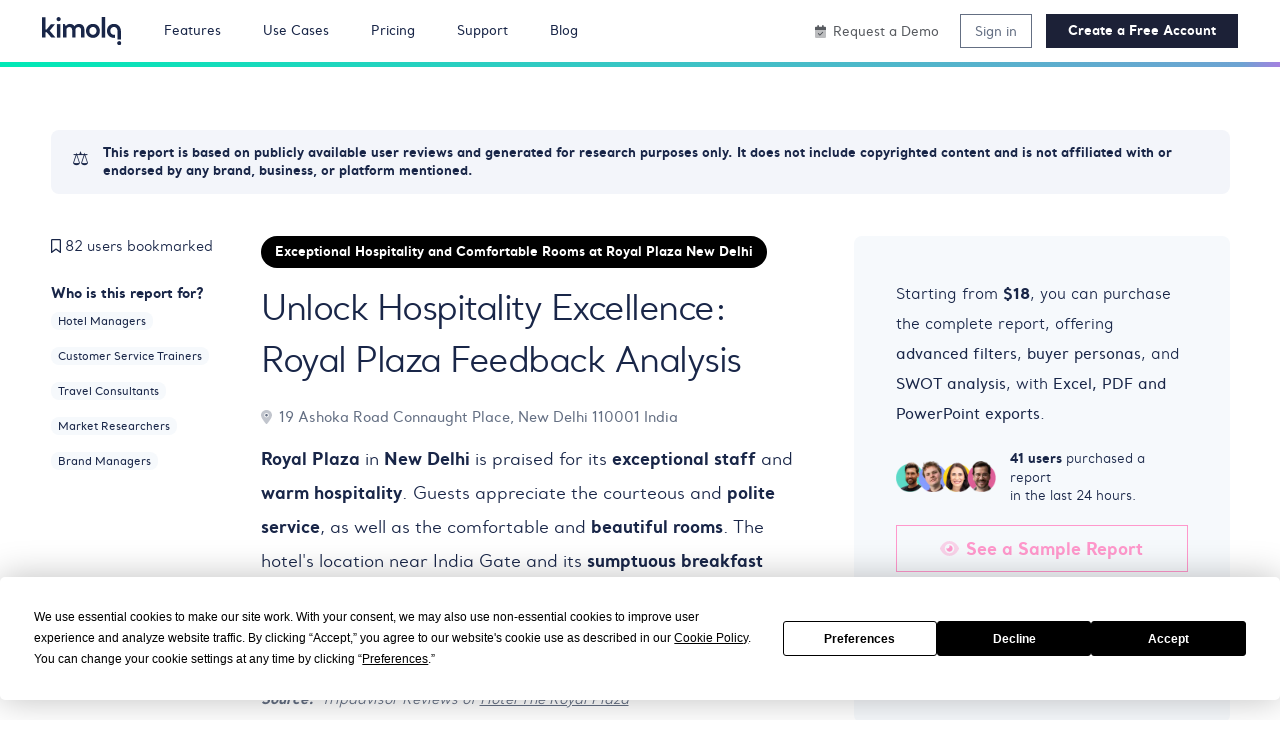

--- FILE ---
content_type: text/javascript
request_url: https://kimola.com/libraries/show-more/show-more.js
body_size: 1686
content:
var ShowMore = function () { "use strict"; const t = (t, e) => { let { rows: s, children: n } = t; const i = "table" === e ? s : n, r = [].slice.call(i).filter(t => t.classList.contains("hidden")).length; return 0 !== r ? " " + r : "" }, e = function (t, e) { return void 0 === e && (e = !1), t.classList[e ? "add" : "remove"]("hidden") }, s = (t, e) => { for (let s in e) t.setAttribute(s, e[s]) }, n = t => document.createElement(t), i = { newLine: { match: /(\r\n|\n|\r)/gm, replace: "" }, space: { match: /\s\s+/gm, replace: " " }, br: { match: /<br\s*\/?>/gim, replace: "" }, html: { match: /(<((?!b|\/b|!strong|\/strong)[^>]+)>)/gi, replace: "" } }, r = { typeElement: "span", more: !1, less: !1, number: !1, nobutton: !1, after: 0, btnClass: "show-more-btn", btnClassAppend: null }; return class { constructor(l, a) { let { onMoreLess: o = (() => { }), regex: h = {}, config: c } = void 0 === a ? {} : a; this.t = () => { const { element: t, after: i, ellipsis: r, nobutton: l, limit: a, type: o } = this.s; s(t, { "aria-expanded": "false" }); const h = a + i, c = !1 === r ? "" : "..."; if ("text" === o) { const e = t.innerHTML.trim(); if (t.textContent.trim().length > h) { let s = e; for (let t in this.i) { const { match: e, replace: n } = this.i[t]; t && e && (s = s.replace(e, n)) } const i = ((t, e) => { let s = n("div"); return s.insertAdjacentHTML("afterbegin", t), function t(e, s) { let n = e.firstChild; do { 3 === n.nodeType ? s(n) : 1 === n.nodeType && n.childNodes && n.childNodes[0] && t(n, s) } while (n = n.nextSibling) }(s, (function (t) { if (e > 0) { let s = t.data.length; (e -= s) <= 0 && (t.data = t.substringData(0, t.data.length + e)) } else t.data = "" })), s.innerHTML })(s, a - 1).concat(c); if (t.textContent = "", t.insertAdjacentHTML("beforeend", i), this.l(t, { ...this.s, originalText: e, truncatedText: i }), l) return; this.o(this.s) } } if ("list" === o || "table" === o) { const s = this.h(t, o); if (s.length > h) { for (let t = a; t < s.length; t++)e(s[t], !0); if (l || this.o(this.s), this.l("list" === o ? t : t.nextElementSibling, this.s), l) return } } }, this.l = (t, e) => t.addEventListener("click", this.p.bind(this, e)), this.m = e => { let { element: i, number: r, less: l, more: a, type: o, btnClass: h, btnClassAppend: c } = e; const d = this.u ? l || "" : a || "", p = this.u ? "collapse" : "expand", f = !!this.u, m = n("button"); return m.className = null == c ? h : h + " " + c, s(m, { "aria-expanded": f, "aria-label": p, tabindex: 0 }), m.insertAdjacentHTML("beforeend", r ? d + t(i, o) : d), m }, this.p = (t, s) => { let { target: i } = s; const { element: r, type: l, limit: a, less: o, typeElement: h, originalText: c, truncatedText: d, btnClass: p } = t, f = i.classList.contains(p); if (!f) return; const m = r.getAttribute("aria-expanded"); if (this.u = "false" === m, "text" === l && f && (r.textContent = "", r.insertAdjacentHTML("beforeend", this.u ? c : d), o)) { const e = n(h); e.classList.add("show-more-wrapper"), e.insertAdjacentElement("beforeend", this.m(t)), r.appendChild(e) } if ("list" === l || "table" === l) { const t = this.h(r, l); for (let s = 0; s < t.length; s++) { const n = "list" === l ? s >= a && s < t.length - 1 : s >= a; "false" === m ? e(t[s]) : n && e(t[s], !0) } } l && this.g({ ...t, target: i }) }, this.h = (t, e) => "list" === e ? [].slice.call(t.children) : t.rows, this.o = t => { const { type: e, element: s, more: i, typeElement: r } = t; if (i) if ("table" === e) s.insertAdjacentElement("afterend", this.m(t)); else { const e = n(r); e.classList.add("show-more-wrapper"), e.appendChild(this.m(t)), s.appendChild(e) } }, this.g = e => { const { element: n, type: i, less: r, more: l, number: a, target: o } = e, h = this.u ? r : l, c = this.u ? "expand" : "collapse", d = "table" === i ? i : "the " + i, p = n.lastElementChild; s(n, { "aria-expanded": this.u }), s(o, { "aria-expanded": this.u, "aria-label": c + " " + d }), this.C(c, e), h ? o.innerHTML = a ? h + t(n, i) : h : "table" === i ? o.parentNode.removeChild(o) : "list" === i && p.parentNode.removeChild(p) }; const d = [].slice.call(document.querySelectorAll(l)); this.C = o, this.i = { ...i, ...h }, d.map((t, e) => { const s = JSON.parse(t.getAttribute("data-config")), n = { ...c, ...s }; this.s = { index: e, classArray: t.classList, ...r, ...n, typeElement: n.element || "span", element: t }, this.t() }) } } }();

--- FILE ---
content_type: text/javascript
request_url: https://kimola.com/dist/2267.min.js
body_size: 12466
content:
/*! For license information please see 2267.min.js.LICENSE.txt */
"use strict";(self.webpackChunkwwwroot=self.webpackChunkwwwroot||[]).push([[2267],{2267:(e,t,n)=>{n.r(t),n(9586),n(7009);var a,o=n(6468),r=(n(7637),n(8676)),i=n(2077),s=n.n(i),c=n(5927),l=n.n(c),u=n(9755);function d(e){return d="function"==typeof Symbol&&"symbol"==typeof Symbol.iterator?function(e){return typeof e}:function(e){return e&&"function"==typeof Symbol&&e.constructor===Symbol&&e!==Symbol.prototype?"symbol":typeof e},d(e)}function m(){m=function(){return e};var e={},t=Object.prototype,n=t.hasOwnProperty,a="function"==typeof Symbol?Symbol:{},o=a.iterator||"@@iterator",r=a.asyncIterator||"@@asyncIterator",i=a.toStringTag||"@@toStringTag";function s(e,t,n){return Object.defineProperty(e,t,{value:n,enumerable:!0,configurable:!0,writable:!0}),e[t]}try{s({},"")}catch(e){s=function(e,t,n){return e[t]=n}}function c(e,t,n,a){var o=t&&t.prototype instanceof p?t:p,r=Object.create(o.prototype),i=new E(a||[]);return r._invoke=function(e,t,n){var a="suspendedStart";return function(o,r){if("executing"===a)throw new Error("Generator is already running");if("completed"===a){if("throw"===o)throw r;return{value:void 0,done:!0}}for(n.method=o,n.arg=r;;){var i=n.delegate;if(i){var s=k(i,n);if(s){if(s===u)continue;return s}}if("next"===n.method)n.sent=n._sent=n.arg;else if("throw"===n.method){if("suspendedStart"===a)throw a="completed",n.arg;n.dispatchException(n.arg)}else"return"===n.method&&n.abrupt("return",n.arg);a="executing";var c=l(e,t,n);if("normal"===c.type){if(a=n.done?"completed":"suspendedYield",c.arg===u)continue;return{value:c.arg,done:n.done}}"throw"===c.type&&(a="completed",n.method="throw",n.arg=c.arg)}}}(e,n,i),r}function l(e,t,n){try{return{type:"normal",arg:e.call(t,n)}}catch(e){return{type:"throw",arg:e}}}e.wrap=c;var u={};function p(){}function h(){}function f(){}var w={};s(w,o,(function(){return this}));var v=Object.getPrototypeOf,y=v&&v(v(F([])));y&&y!==t&&n.call(y,o)&&(w=y);var g=f.prototype=p.prototype=Object.create(w);function b(e){["next","throw","return"].forEach((function(t){s(e,t,(function(e){return this._invoke(t,e)}))}))}function x(e,t){function a(o,r,i,s){var c=l(e[o],e,r);if("throw"!==c.type){var u=c.arg,m=u.value;return m&&"object"==d(m)&&n.call(m,"__await")?t.resolve(m.__await).then((function(e){a("next",e,i,s)}),(function(e){a("throw",e,i,s)})):t.resolve(m).then((function(e){u.value=e,i(u)}),(function(e){return a("throw",e,i,s)}))}s(c.arg)}var o;this._invoke=function(e,n){function r(){return new t((function(t,o){a(e,n,t,o)}))}return o=o?o.then(r,r):r()}}function k(e,t){var n=e.iterator[t.method];if(void 0===n){if(t.delegate=null,"throw"===t.method){if(e.iterator.return&&(t.method="return",t.arg=void 0,k(e,t),"throw"===t.method))return u;t.method="throw",t.arg=new TypeError("The iterator does not provide a 'throw' method")}return u}var a=l(n,e.iterator,t.arg);if("throw"===a.type)return t.method="throw",t.arg=a.arg,t.delegate=null,u;var o=a.arg;return o?o.done?(t[e.resultName]=o.value,t.next=e.nextLoc,"return"!==t.method&&(t.method="next",t.arg=void 0),t.delegate=null,u):o:(t.method="throw",t.arg=new TypeError("iterator result is not an object"),t.delegate=null,u)}function S(e){var t={tryLoc:e[0]};1 in e&&(t.catchLoc=e[1]),2 in e&&(t.finallyLoc=e[2],t.afterLoc=e[3]),this.tryEntries.push(t)}function L(e){var t=e.completion||{};t.type="normal",delete t.arg,e.completion=t}function E(e){this.tryEntries=[{tryLoc:"root"}],e.forEach(S,this),this.reset(!0)}function F(e){if(e){var t=e[o];if(t)return t.call(e);if("function"==typeof e.next)return e;if(!isNaN(e.length)){var a=-1,r=function t(){for(;++a<e.length;)if(n.call(e,a))return t.value=e[a],t.done=!1,t;return t.value=void 0,t.done=!0,t};return r.next=r}}return{next:M}}function M(){return{value:void 0,done:!0}}return h.prototype=f,s(g,"constructor",f),s(f,"constructor",h),h.displayName=s(f,i,"GeneratorFunction"),e.isGeneratorFunction=function(e){var t="function"==typeof e&&e.constructor;return!!t&&(t===h||"GeneratorFunction"===(t.displayName||t.name))},e.mark=function(e){return Object.setPrototypeOf?Object.setPrototypeOf(e,f):(e.__proto__=f,s(e,i,"GeneratorFunction")),e.prototype=Object.create(g),e},e.awrap=function(e){return{__await:e}},b(x.prototype),s(x.prototype,r,(function(){return this})),e.AsyncIterator=x,e.async=function(t,n,a,o,r){void 0===r&&(r=Promise);var i=new x(c(t,n,a,o),r);return e.isGeneratorFunction(n)?i:i.next().then((function(e){return e.done?e.value:i.next()}))},b(g),s(g,i,"Generator"),s(g,o,(function(){return this})),s(g,"toString",(function(){return"[object Generator]"})),e.keys=function(e){var t=[];for(var n in e)t.push(n);return t.reverse(),function n(){for(;t.length;){var a=t.pop();if(a in e)return n.value=a,n.done=!1,n}return n.done=!0,n}},e.values=F,E.prototype={constructor:E,reset:function(e){if(this.prev=0,this.next=0,this.sent=this._sent=void 0,this.done=!1,this.delegate=null,this.method="next",this.arg=void 0,this.tryEntries.forEach(L),!e)for(var t in this)"t"===t.charAt(0)&&n.call(this,t)&&!isNaN(+t.slice(1))&&(this[t]=void 0)},stop:function(){this.done=!0;var e=this.tryEntries[0].completion;if("throw"===e.type)throw e.arg;return this.rval},dispatchException:function(e){if(this.done)throw e;var t=this;function a(n,a){return i.type="throw",i.arg=e,t.next=n,a&&(t.method="next",t.arg=void 0),!!a}for(var o=this.tryEntries.length-1;o>=0;--o){var r=this.tryEntries[o],i=r.completion;if("root"===r.tryLoc)return a("end");if(r.tryLoc<=this.prev){var s=n.call(r,"catchLoc"),c=n.call(r,"finallyLoc");if(s&&c){if(this.prev<r.catchLoc)return a(r.catchLoc,!0);if(this.prev<r.finallyLoc)return a(r.finallyLoc)}else if(s){if(this.prev<r.catchLoc)return a(r.catchLoc,!0)}else{if(!c)throw new Error("try statement without catch or finally");if(this.prev<r.finallyLoc)return a(r.finallyLoc)}}}},abrupt:function(e,t){for(var a=this.tryEntries.length-1;a>=0;--a){var o=this.tryEntries[a];if(o.tryLoc<=this.prev&&n.call(o,"finallyLoc")&&this.prev<o.finallyLoc){var r=o;break}}r&&("break"===e||"continue"===e)&&r.tryLoc<=t&&t<=r.finallyLoc&&(r=null);var i=r?r.completion:{};return i.type=e,i.arg=t,r?(this.method="next",this.next=r.finallyLoc,u):this.complete(i)},complete:function(e,t){if("throw"===e.type)throw e.arg;return"break"===e.type||"continue"===e.type?this.next=e.arg:"return"===e.type?(this.rval=this.arg=e.arg,this.method="return",this.next="end"):"normal"===e.type&&t&&(this.next=t),u},finish:function(e){for(var t=this.tryEntries.length-1;t>=0;--t){var n=this.tryEntries[t];if(n.finallyLoc===e)return this.complete(n.completion,n.afterLoc),L(n),u}},catch:function(e){for(var t=this.tryEntries.length-1;t>=0;--t){var n=this.tryEntries[t];if(n.tryLoc===e){var a=n.completion;if("throw"===a.type){var o=a.arg;L(n)}return o}}throw new Error("illegal catch attempt")},delegateYield:function(e,t,n){return this.delegate={iterator:F(e),resultName:t,nextLoc:n},"next"===this.method&&(this.arg=void 0),u}},e}function p(e,t,n,a,o,r,i){try{var s=e[r](i),c=s.value}catch(e){return void n(e)}s.done?t(c):Promise.resolve(c).then(a,o)}function h(e){return function(){var t=this,n=arguments;return new Promise((function(a,o){var r=e.apply(t,n);function i(e){p(r,a,o,i,s,"next",e)}function s(e){p(r,a,o,i,s,"throw",e)}i(void 0)}))}}var f=!1,w=!1,v=!1,y=!1;"true"===document.querySelector("#inp-campaign-is-free").value&&n.e(1137).then(n.bind(n,1137));var g=document.getElementById("modal-checkout"),b=document.getElementById("modal-samples"),x=document.getElementById("modal-campaign-free"),k=document.getElementById("modal-sign-up-for-scheme"),S=document.getElementById("modal-activation-for-scheme");u((function(){L(),A(),q(),C();var e=document.getElementById("inp-view").value;k?new o.u_(k,{keyboard:!1,backdrop:"static"}).show():S?new o.u_(S,{keyboard:!1,backdrop:"static"}).show():"checkout"===e&&g?new o.u_(g).show():"samples"===e&&b?new o.u_(b).show():"campaigns-free"===e&&x&&new o.u_(x).show(),document.querySelector("#inp-package-code").value,document.querySelector("#inp-merchandise-quantity").addEventListener("change",M),document.querySelector("#inp-merchandise-quantity").addEventListener("input",(function(e){return M})),window.onscroll=function(){L()},new ShowMore(".element",{config:{type:"text",more:"Show more",less:"Show less"}}),u("#form-search").submit((function(e){e.preventDefault(),new o.u_(document.getElementById("modal-free-report"))})),document.querySelector("#modal-free-report").addEventListener("show.bs.modal",(function(e){var t=e.relatedTarget.getAttribute("data-content-id");document.querySelector("#modal-free-report").querySelectorAll("[data-content-id]").forEach((function(e){var n=e.getAttribute("data-content-id")===t;e.style.display=n?"block":"none"}))})),document.querySelector("#modal-report-samples").addEventListener("show.bs.modal",(function(e){if(history.pushState){var t=new URL(window.location);t.searchParams.set("view","samples"),window.history.pushState(null,null,t)}})),document.querySelector("#modal-report-samples").addEventListener("hide.bs.modal",(function(e){if(history.pushState){var t=new URL(window.location);t.searchParams.delete("view"),window.history.pushState(null,null,t)}})),document.querySelector("#modal-checkout").addEventListener("show.bs.modal",(function(e){if(window.dataLayer=window.dataLayer||[],window.dataLayer.push({event:"report_checkout_initiated"}),w||F(),v||M(),history.pushState){var t=new URL(window.location);t.searchParams.set("view","checkout"),window.history.pushState(null,null,t)}})),document.querySelector("#modal-checkout").addEventListener("hide.bs.modal",(function(e){if(history.pushState){var t=new URL(window.location);t.searchParams.delete("view"),window.history.pushState(null,null,t)}})),x&&(x.addEventListener("show.bs.modal",(function(e){if(window.dataLayer=window.dataLayer||[],window.dataLayer.push({event:"report_checkout_initiated"}),T(),history.pushState){var t=new URL(window.location);t.searchParams.set("view","campaigns-free"),window.history.pushState(null,null,t)}})),x.addEventListener("shown.bs.modal",(function(e){document.getElementById("campaign-free-sign-up-first-name")&&document.getElementById("campaign-free-sign-up-first-name").focus()})),x.addEventListener("hide.bs.modal",(function(e){if(history.pushState){var t=new URL(window.location);t.searchParams.delete("view"),window.history.pushState(null,null,t)}})));for(var t=document.querySelectorAll("a.bookmark"),n=0;n<t.length;n++)t[n].addEventListener("click",(function(e){e.preventDefault();var t=e.currentTarget,n=t.getAttribute("data-mode"),a=t.getAttribute("data-code"),o=t.getAttribute("data-name"),r=parseInt(t.getAttribute("data-value"));if("add-bookmark"===o){var i=r+1;t.innerHTML="long"===n?'<i class="fas fa-bookmark me-1"></i>'.concat(s()(i).format("0,0")," user").concat(i>1?"s":""," bookmarked"):"".concat(s()(i).format("0,0"),'<i class="fas fa-bookmark ms-1"></i>'),t.setAttribute("data-name","remove-bookmark"),t.setAttribute("title","Remove Bookmark"),t.setAttribute("data-value",i),fetch("/services/schemes/"+a+"/bookmarks/members",{method:"POST"})}else{var c=r-1;t.innerHTML="long"===n?'<i class="far fa-bookmark me-1"></i>'.concat(s()(c).format("0,0")," user").concat(c>1?"s":""," bookmarked"):"".concat(c>0?s()(c).format("0,0"):"",'<i class="far fa-bookmark ms-1"></i>'),t.setAttribute("data-name","add-bookmark"),t.setAttribute("title","Add Bookmark"),t.setAttribute("data-value",c),fetch("/services/schemes/"+a+"/bookmarks/members",{method:"DELETE"})}}))}));var L=function(){var e=document.getElementById("chartArea");e&&!f&&window.scrollY+window.innerHeight>=e.offsetTop&&E(e)},E=function(e){var t,n=document.getElementById("inp-chart-all").getAttribute("data-value"),a=document.getElementById("inp-chart-positive").getAttribute("data-value"),o=document.getElementById("inp-chart-negative").getAttribute("data-value"),r=document.getElementById("inp-chart-date-list").getAttribute("data-value");t={chart:{height:250,width:"100%",type:"area",stacked:!1,toolbar:{show:!1,tools:{download:!1}}},dataLabels:{enabled:!1},colors:["#c86dd7","#5bd9c6","#e64758"],series:[{name:"All",data:JSON.parse(n)},{name:"Positive",data:JSON.parse(a)},{name:"Negative",data:JSON.parse(o)}],fill:{type:"gradient",gradient:{shadeIntensity:1,gradientToColors:["#ff98cc","#a580e0"],opacityFrom:.95,opacityTo:.8,stops:[0,85,100]}},stroke:{show:!1},xaxis:{type:"datetime",categories:JSON.parse(r),labels:{style:{fontSize:"12px",colors:"#889bbc"}}},yaxis:{labels:{style:{fontSize:"12px",colors:"#889bbc"}}},tooltip:{enabled:!0},grid:{show:!0,borderColor:"#f3f5fa",xaxis:{lines:{show:!1}},yaxis:{lines:{show:!0}},padding:{top:-20,bottom:10,right:10,left:10}}},new(l())(e,t).render(),f=!0},F=function(){var e,t;u(".owl-carousel").owlCarousel({loop:!1,nav:!0,dots:!0,responsive:{0:{items:1,nav:!1},768:{items:2},992:{items:2}}}),u("#ul-payment-methods li").bind("click",(function(e){var t=u(e.currentTarget).data("code"),n=new FormData;n.append("code",t),fetch("/services/purchases/payment-methods/default",{method:"POST",body:n}).then(r.w.request.handle).then((function(){u("#ul-payment-methods li > div").removeClass("border-pink").addClass("border-mid-gray"),u("#ul-payment-methods li > div > svg").css("color","#cdd1d9"),u(e.currentTarget).find("> div").removeClass("border-mid-gray").addClass("border-pink"),u(e.currentTarget).find("> div > svg").css("color","#c86dd7")}))}));var n=u("#anc-close-payment-form"),o=document.getElementById("div-checkout-payment-method");o.addEventListener("shown.bs.collapse",(function(e){inputSelectedCardCode.val(""),n.removeClass("d-none").addClass("d-inline-block")})),o.addEventListener("hidden.bs.collapse",(function(e){inputSelectedCardCode.val(inputAvailableCardCode.val()),n.removeClass("d-inline-block").addClass("d-none")}));var i=u("#div-checkout-account").find("form");g.addEventListener("shown.bs.modal",(function(n){var o=document.createElement("script");o.setAttribute("src","https://js.stripe.com/v3/"),o.addEventListener("load",(function(){a=Stripe("pk_live_51Jr0wfD0mhjOLDeOOt4CSsAZV7PGN5Cwo8V96B9ft0DRHmLHCjnK2he5TuTClbgXAdiZ3QB3or2di7oX1wRwkFVS009SZYvBnS"),e={mode:"setup",currency:"usd"},(t=a.elements(e)).create("payment").mount("#form-checkout-payment-method")})),document.querySelector("head").appendChild(o);var r=u(n.target).find('[name="first-name"]');r&&r.focus()})),u("#btn-purchase").unbind("click").bind("click",function(){var e=h(m().mark((function e(n){var s,c,l,d,p;return m().wrap((function(e){for(;;)switch(e.prev=e.next){case 0:if(n.preventDefault(),!(s=u(n.currentTarget)).isBusy()){e.next=4;break}return e.abrupt("return");case 4:if(s.setBusy(),c="pay",l="setup-and-pay",(d=y?c:o.classList.contains("collapse")?o.classList.contains("show")?l:c:l)!==l){e.next=16;break}return e.next=11,t.submit();case 11:if(!e.sent.error){e.next=16;break}return s.setAvailable(),e.abrupt("return");case 16:p=null,i&&(i.clearFormMessages(),p=new FormData(i[0])),fetch("/services/purchases/sign-up",{method:"POST",body:p}).then(r.w.request.handle).then((function(){i&&i.find("input").attr("disabled","disabled");var e=u("#inp-package-code"),n=u("#inp-merchandise-id"),o=u("#inp-merchandise-name"),f=u("#inp-merchandise-quantity"),w=u("#sel-language");(p=new FormData).append("intent",d),p.append("url",window.location.href),p.append("package-code",e.val()),p.append("merchandise-id",n.val()),p.append("merchandise-name",o.val()),p.append("merchandise-quantity",f.val()),p.append("language",w.val()),fetch("/services/purchases/checkout",{method:"POST",body:p}).then(r.w.request.handle).then(function(){var e=h(m().mark((function e(n){var o,r,i,s;return m().wrap((function(e){for(;;)switch(e.prev=e.next){case 0:if(o=n.secret,r="".concat(window.location.protocol,"//").concat(window.location.host,"/purchase/process?intent=").concat(d,"&secret=").concat(o),d!==l){e.next=11;break}return e.next=5,a.confirmSetup({elements:t,clientSecret:o,confirmParams:{return_url:r}});case 5:if(i=e.sent,!(s=i.error)){e.next=9;break}throw s;case 9:e.next=12;break;case 11:d===c&&(window.location.href=r);case 12:window.dataLayer=window.dataLayer||[],window.dataLayer.push({event:"report_purchase",report_url:r,ecommerce:{transaction_id:"T_"+Date.now(),value:f.val(),currency:"USD"}});case 14:case"end":return e.stop()}}),e)})));return function(t){return e.apply(this,arguments)}}()).catch((function(e){s.showFormMessage({text:e.message},"red",!1),s.setAvailable()}))})).catch(function(){var e=h(m().mark((function e(t){var n,a,o,r,c,l;return m().wrap((function(e){for(;;)switch(e.prev=e.next){case 0:n=i.find('[name="first-name"]'),a=i.find('[name="last-name"]'),o=i.find('[name="email"]'),r=i.find('[name="password"]'),"first-name-empty"===(c=t.message)?(l={text:"First Name cannot be empty."},n.createFormMessage(l)):"first-name-too-long"===c?(l={text:"First Name too long."},n.createFormMessage(l)):"last-name-empty"===c?(l={text:"Last Name cannot be empty."},a.createFormMessage(l)):"last-name-too-long"===c?(l={text:"Last Name too long."},a.createFormMessage(l)):"email-empty"===c?(l={text:"E-mail cannot be empty."},o.createFormMessage(l)):"email-too-long"===c?(l={text:"E-mail too long."},o.createFormMessage(l)):"email-invalid"===c?(l={text:"Email is in invalid format."},o.createFormMessage(l)):"email-already-exists"===c?(l={text:"There is already an account with this e-mail address."},o.createFormMessage(l)):"password-empty"===c?(l={text:"Password cannot be empty."},r.createFormMessage(l)):"password-too-long"===c?(l={text:"Password must be 20 characters maximum."},r.createFormMessage(l)):"password-too-short"===c?(l={text:"Password must be at least 6 characters."},r.createFormMessage(l)):"password-not-eligible"===c&&(l={text:"Password must contain a lowercase, uppercase, and a special character (e.g. !@#$%&*+.)"},r.createFormMessage(l)),s.setAvailable();case 7:case"end":return e.stop()}}),e)})));return function(t){return e.apply(this,arguments)}}());case 19:case"end":return e.stop()}}),e)})));return function(t){return e.apply(this,arguments)}}()),w=!0},M=function(e){var t=e?e.target:document.querySelector("#inp-merchandise-quantity");t.setAttribute("disabled","true");var n=document.querySelector("#inp-package-code").value;fetch("/services/packages/"+n+"/view?name=review&quantity="+t.value).then(r.w.request.handle).then((function(e){if(document.querySelector("#inp-merchandise-name").value=e.name,document.querySelector("#inp-merchandise-quantity").value=e.quantity,document.querySelector("#span-merchandise-total-price").innerHTML='<small class="font-0_6em line-height-1_0em">'.concat(e.currencySymbol,"</small>").concat(e.totalPrice),document.querySelector("#span-merchandise-quantity").innerText="Up to ".concat(s()(e.quantity).format("0,0")," reviews"),document.querySelector("#span-merchandise-quantity-preview")&&(document.querySelector("#span-merchandise-quantity-preview").innerText="Up to ".concat(s()(e.quantity).format("0,0")," reviews")),document.querySelector("#inp-assets")){var t,n,a=parseInt(document.querySelector("#inp-payment-methods-count").value),r=parseInt(document.querySelector("#inp-assets").value),i=parseInt(e.totalPrice);t=document.querySelector("#div-payment-methods.collapse")?new o.UO("#div-payment-methods.collapse",{toggle:!1}):u("#div-payment-methods"),n=document.querySelector("#div-checkout-payment-method.collapse")?new o.UO("#div-checkout-payment-method.collapse",{toggle:!1}):u("#div-checkout-payment-method"),i>r?(y=!1,document.querySelector("#span-assets-balance").innerHTML="$".concat(s()(i-r).format("0,0"),' will be charged by <span class="border-bottom-solid border-bottom-1px border-pink font-medium">credit card</span>'),a>0?t.show():n.show()):(y=!0,document.querySelector("#span-assets-balance").innerHTML="",t.hide(),n.hide())}})).finally((function(){return t.removeAttribute("disabled")})),v=!0},q=function(){var e="animate__animated animate__jello animate__infinite",t=function(){u("a[data-bs-target] i.animate").addClass(e),setTimeout(n,8e3)},n=function(){u("a[data-bs-target] i.animate").removeClass(e)};t(),setInterval(t,2500)},T=function(){var e=u("#div-campaign-free-account").find("form");e.length>0&&document.getElementById("campaign-free-sign-up-first-name").focus(),u("#btn-purchase-via-campaign-free").unbind("click").bind("click",function(){var t=h(m().mark((function t(n){var a,o;return m().wrap((function(t){for(;;)switch(t.prev=t.next){case 0:if(n.preventDefault(),!(a=u(n.currentTarget)).isBusy()){t.next=4;break}return t.abrupt("return");case 4:a.setBusy(),o=null,e.length>0&&(e.clearFormMessages(),o=new FormData(e[0])),fetch("/services/purchases/sign-up",{method:"POST",body:o}).then(r.w.request.handle).then((function(){e&&e.find("input").attr("disabled","disabled");var t=u("#inp-scheme-code"),n=u("#inp-campaign-code"),o=new FormData;o.append("scheme-code",t.val()),o.append("campaign-code",n.val()),fetch("/services/purchases/campaigns/free",{method:"POST",body:o}).then(r.w.request.handle).then((function(e){document.location.href=e.url})).catch((function(e){a.setAvailable()}))})).catch(function(){var t=h(m().mark((function t(n){var o,r,i,s,c,l;return m().wrap((function(t){for(;;)switch(t.prev=t.next){case 0:o=e.find('[name="first-name"]'),r=e.find('[name="last-name"]'),i=e.find('[name="email"]'),s=e.find('[name="password"]'),"first-name-empty"===(c=n.message)?(l={text:"First Name cannot be empty."},o.createFormMessage(l)):"first-name-too-long"===c?(l={text:"First Name too long."},o.createFormMessage(l)):"last-name-empty"===c?(l={text:"Last Name cannot be empty."},r.createFormMessage(l)):"last-name-too-long"===c?(l={text:"Last Name too long."},r.createFormMessage(l)):"email-empty"===c?(l={text:"E-mail cannot be empty."},i.createFormMessage(l)):"email-too-long"===c?(l={text:"E-mail too long."},i.createFormMessage(l)):"email-invalid"===c?(l={text:"Email is in invalid format."},i.createFormMessage(l)):"email-already-exists"===c?(l={text:"There is already an account with this e-mail address."},i.createFormMessage(l)):"password-empty"===c?(l={text:"Password cannot be empty."},s.createFormMessage(l)):"password-too-long"===c?(l={text:"Password must be 20 characters maximum."},s.createFormMessage(l)):"password-too-short"===c?(l={text:"Password must be at least 6 characters."},s.createFormMessage(l)):"password-not-eligible"===c?(l={text:"Password must contain a lowercase, uppercase, and a special character (e.g. !@#$%&*+.)"},s.createFormMessage(l)):o.createFormMessage(),a.setAvailable();case 7:case"end":return t.stop()}}),t)})));return function(e){return t.apply(this,arguments)}}());case 8:case"end":return t.stop()}}),t)})));return function(e){return t.apply(this,arguments)}}())},A=function(){if(0!==u("#inp-campaign-code").val().length)var e=u("#inp-campaign-end-date").val(),t=document.querySelectorAll(".campaign-countdown"),n=setInterval((function(){var a,o,r,i,s=(a=e,o=Date.parse(a)-Date.parse(new Date),r=Math.floor(o/1e3%60),Math.floor(o/1e3/60%60),i=Math.floor(o/36e5%24),{total:o,days:Math.floor(o/864e5),hours:i,seconds:r});Array.from(t).map((function(e,t){var n;n=s.days>0?"".concat(s.days," day").concat(s.days>1?"s":""," and ").concat(s.hours," hour").concat(s.hours>1?"s":""):s.hours>0?"".concat(s.hours," hour").concat(s.days>1?"s":""," and ").concat(s.minutes," minute").concat(s.minutes>1?"s":""):"".concat(s.minutes," minute").concat(s.minutes>1?"s":""),e.innerHTML=n})),s.total<=0&&clearInterval(n)}),1e3)},C=function(){k&&k.addEventListener("shown.bs.modal",(function(e){var t=u(e.target),n=t.find("form"),a=n.find('[name="first-name"]'),i=n.find('[name="last-name"]'),s=n.find('[name="email"]'),c=n.find('[name="password"]');a.focus();var l=document.querySelector("#sign-up-password"),d=document.querySelector("a.sign-up-password-toggle");d&&d.addEventListener("click",(function(e){e.preventDefault(),"text"==l.type?(l.type="password",d.setAttribute("title","Show Password"),d.innerHTML='<i class="fa-duotone fa-eye"></i>'):(l.type="text",d.setAttribute("title","Hide Password"),d.innerHTML='<i class="fa-duotone fa-eye-slash"></i>')})),n.unbind("submit").submit((function(e){e.preventDefault();var t=n.find("button");if(!t.isBusy()){window.dataLayer=window.dataLayer||[],window.dataLayer.push({event:"member_signed_up"}),t.setBusy(),n.clearFormMessages();var o=new FormData(e.target);o.append("redirect",window.location.href),fetch("/services/members/sign-up",{method:"POST",body:o}).then(r.w.request.handle).then((function(e){window.location.href=e})).catch(function(){var e=h(m().mark((function e(n){var o,r;return m().wrap((function(e){for(;;)switch(e.prev=e.next){case 0:"first-name-empty"===(o=n.message)?(r={text:"First Name cannot be empty."},a.createFormMessage(r)):"first-name-too-long"===o?(r={text:"First Name too long."},a.createFormMessage(r)):"last-name-empty"===o?(r={text:"Last Name cannot be empty."},i.createFormMessage(r)):"last-name-too-long"===o?(r={text:"Last Name too long."},i.createFormMessage(r)):"email-empty"===o?(r={text:"E-mail cannot be empty."},s.createFormMessage(r)):"email-too-long"===o?(r={text:"E-mail too long."},s.createFormMessage(r)):"email-invalid"===o?(r={text:"Email is in invalid format."},s.createFormMessage(r)):"email-already-exists"===o?(r={text:"There is already an account with this e-mail address."},s.createFormMessage(r)):"password-empty"===o?(r={text:"Password cannot be empty."},c.createFormMessage(r)):"password-too-long"===o?(r={text:"Password must be 20 characters maximum."},c.createFormMessage(r)):"password-too-short"===o?(r={text:"Password must be at least 6 characters."},c.createFormMessage(r)):"password-not-eligible"===o?(r={text:"Password must contain a lowercase, uppercase, and a special character (e.g. !@#$%&*+.)"},c.createFormMessage(r)):a.createFormMessage(),t.setAvailable();case 3:case"end":return e.stop()}}),e)})));return function(t){return e.apply(this,arguments)}}())}})),t.find("#a-sign-up-switch").off("click").on("click",(function(e){e.preventDefault(),new o.u_(k).hide(),new o.u_(document.getElementById("modal-sign-in")).show()}))}))}},3083:(e,t,n)=>{n.d(t,{Z:()=>m});var a=n(8081),o=n.n(a),r=n(3645),i=n.n(r),s=n(1667),c=n.n(s),l=new URL(n(8183),n.b),u=i()(o()),d=c()(l);u.push([e.id,'/**\n * Owl Carousel v2.3.4\n * Copyright 2013-2018 David Deutsch\n * Licensed under: SEE LICENSE IN https://github.com/OwlCarousel2/OwlCarousel2/blob/master/LICENSE\n */\n/*\n *  Owl Carousel - Core\n */\n.owl-carousel {\n  display: none;\n  width: 100%;\n  -webkit-tap-highlight-color: transparent;\n  /* position relative and z-index fix webkit rendering fonts issue */\n  position: relative;\n  z-index: 1; }\n  .owl-carousel .owl-stage {\n    position: relative;\n    -ms-touch-action: pan-Y;\n    touch-action: manipulation;\n    -moz-backface-visibility: hidden;\n    /* fix firefox animation glitch */ }\n  .owl-carousel .owl-stage:after {\n    content: ".";\n    display: block;\n    clear: both;\n    visibility: hidden;\n    line-height: 0;\n    height: 0; }\n  .owl-carousel .owl-stage-outer {\n    position: relative;\n    overflow: hidden;\n    /* fix for flashing background */\n    -webkit-transform: translate3d(0px, 0px, 0px); }\n  .owl-carousel .owl-wrapper,\n  .owl-carousel .owl-item {\n    -webkit-backface-visibility: hidden;\n    -moz-backface-visibility: hidden;\n    -ms-backface-visibility: hidden;\n    -webkit-transform: translate3d(0, 0, 0);\n    -moz-transform: translate3d(0, 0, 0);\n    -ms-transform: translate3d(0, 0, 0); }\n  .owl-carousel .owl-item {\n    position: relative;\n    min-height: 1px;\n    float: left;\n    -webkit-backface-visibility: hidden;\n    -webkit-tap-highlight-color: transparent;\n    -webkit-touch-callout: none; }\n  .owl-carousel .owl-item img {\n    display: block;\n    width: 100%; }\n  .owl-carousel .owl-nav.disabled,\n  .owl-carousel .owl-dots.disabled {\n    display: none; }\n  .owl-carousel .owl-nav .owl-prev,\n  .owl-carousel .owl-nav .owl-next,\n  .owl-carousel .owl-dot {\n    cursor: pointer;\n    -webkit-user-select: none;\n    -khtml-user-select: none;\n    -moz-user-select: none;\n    -ms-user-select: none;\n    user-select: none; }\n  .owl-carousel .owl-nav button.owl-prev,\n  .owl-carousel .owl-nav button.owl-next,\n  .owl-carousel button.owl-dot {\n    background: none;\n    color: inherit;\n    border: none;\n    padding: 0 !important;\n    font: inherit; }\n  .owl-carousel.owl-loaded {\n    display: block; }\n  .owl-carousel.owl-loading {\n    opacity: 0;\n    display: block; }\n  .owl-carousel.owl-hidden {\n    opacity: 0; }\n  .owl-carousel.owl-refresh .owl-item {\n    visibility: hidden; }\n  .owl-carousel.owl-drag .owl-item {\n    -ms-touch-action: pan-y;\n        touch-action: pan-y;\n    -webkit-user-select: none;\n    -moz-user-select: none;\n    -ms-user-select: none;\n    user-select: none; }\n  .owl-carousel.owl-grab {\n    cursor: move;\n    cursor: grab; }\n  .owl-carousel.owl-rtl {\n    direction: rtl; }\n  .owl-carousel.owl-rtl .owl-item {\n    float: right; }\n\n/* No Js */\n.no-js .owl-carousel {\n  display: block; }\n\n/*\n *  Owl Carousel - Animate Plugin\n */\n.owl-carousel .animated {\n  animation-duration: 1000ms;\n  animation-fill-mode: both; }\n\n.owl-carousel .owl-animated-in {\n  z-index: 0; }\n\n.owl-carousel .owl-animated-out {\n  z-index: 1; }\n\n.owl-carousel .fadeOut {\n  animation-name: fadeOut; }\n\n@keyframes fadeOut {\n  0% {\n    opacity: 1; }\n  100% {\n    opacity: 0; } }\n\n/*\n * \tOwl Carousel - Auto Height Plugin\n */\n.owl-height {\n  transition: height 500ms ease-in-out; }\n\n/*\n * \tOwl Carousel - Lazy Load Plugin\n */\n.owl-carousel .owl-item {\n  /**\n\t\t\tThis is introduced due to a bug in IE11 where lazy loading combined with autoheight plugin causes a wrong\n\t\t\tcalculation of the height of the owl-item that breaks page layouts\n\t\t */ }\n  .owl-carousel .owl-item .owl-lazy {\n    opacity: 0;\n    transition: opacity 400ms ease; }\n  .owl-carousel .owl-item .owl-lazy[src^=""], .owl-carousel .owl-item .owl-lazy:not([src]) {\n    max-height: 0; }\n  .owl-carousel .owl-item img.owl-lazy {\n    transform-style: preserve-3d; }\n\n/*\n * \tOwl Carousel - Video Plugin\n */\n.owl-carousel .owl-video-wrapper {\n  position: relative;\n  height: 100%;\n  background: #000; }\n\n.owl-carousel .owl-video-play-icon {\n  position: absolute;\n  height: 80px;\n  width: 80px;\n  left: 50%;\n  top: 50%;\n  margin-left: -40px;\n  margin-top: -40px;\n  background: url('+d+") no-repeat;\n  cursor: pointer;\n  z-index: 1;\n  -webkit-backface-visibility: hidden;\n  transition: transform 100ms ease; }\n\n.owl-carousel .owl-video-play-icon:hover {\n  -ms-transform: scale(1.3, 1.3);\n      transform: scale(1.3, 1.3); }\n\n.owl-carousel .owl-video-playing .owl-video-tn,\n.owl-carousel .owl-video-playing .owl-video-play-icon {\n  display: none; }\n\n.owl-carousel .owl-video-tn {\n  opacity: 0;\n  height: 100%;\n  background-position: center center;\n  background-repeat: no-repeat;\n  background-size: contain;\n  transition: opacity 400ms ease; }\n\n.owl-carousel .owl-video-frame {\n  position: relative;\n  z-index: 1;\n  height: 100%;\n  width: 100%; }\n",""]);const m=u},3645:e=>{e.exports=function(e){var t=[];return t.toString=function(){return this.map((function(t){var n="",a=void 0!==t[5];return t[4]&&(n+="@supports (".concat(t[4],") {")),t[2]&&(n+="@media ".concat(t[2]," {")),a&&(n+="@layer".concat(t[5].length>0?" ".concat(t[5]):""," {")),n+=e(t),a&&(n+="}"),t[2]&&(n+="}"),t[4]&&(n+="}"),n})).join("")},t.i=function(e,n,a,o,r){"string"==typeof e&&(e=[[null,e,void 0]]);var i={};if(a)for(var s=0;s<this.length;s++){var c=this[s][0];null!=c&&(i[c]=!0)}for(var l=0;l<e.length;l++){var u=[].concat(e[l]);a&&i[u[0]]||(void 0!==r&&(void 0===u[5]||(u[1]="@layer".concat(u[5].length>0?" ".concat(u[5]):""," {").concat(u[1],"}")),u[5]=r),n&&(u[2]?(u[1]="@media ".concat(u[2]," {").concat(u[1],"}"),u[2]=n):u[2]=n),o&&(u[4]?(u[1]="@supports (".concat(u[4],") {").concat(u[1],"}"),u[4]=o):u[4]="".concat(o)),t.push(u))}},t}},1667:e=>{e.exports=function(e,t){return t||(t={}),e?(e=String(e.__esModule?e.default:e),/^['"].*['"]$/.test(e)&&(e=e.slice(1,-1)),t.hash&&(e+=t.hash),/["'() \t\n]|(%20)/.test(e)||t.needQuotes?'"'.concat(e.replace(/"/g,'\\"').replace(/\n/g,"\\n"),'"'):e):e}},8081:e=>{e.exports=function(e){return e[1]}},9586:(e,t,n)=>{var a=n(3379),o=n.n(a),r=n(7795),i=n.n(r),s=n(569),c=n.n(s),l=n(3565),u=n.n(l),d=n(9216),m=n.n(d),p=n(4589),h=n.n(p),f=n(3083),w={};w.styleTagTransform=h(),w.setAttributes=u(),w.insert=c().bind(null,"head"),w.domAPI=i(),w.insertStyleElement=m(),o()(f.Z,w),f.Z&&f.Z.locals&&f.Z.locals},3379:e=>{var t=[];function n(e){for(var n=-1,a=0;a<t.length;a++)if(t[a].identifier===e){n=a;break}return n}function a(e,a){for(var r={},i=[],s=0;s<e.length;s++){var c=e[s],l=a.base?c[0]+a.base:c[0],u=r[l]||0,d="".concat(l," ").concat(u);r[l]=u+1;var m=n(d),p={css:c[1],media:c[2],sourceMap:c[3],supports:c[4],layer:c[5]};if(-1!==m)t[m].references++,t[m].updater(p);else{var h=o(p,a);a.byIndex=s,t.splice(s,0,{identifier:d,updater:h,references:1})}i.push(d)}return i}function o(e,t){var n=t.domAPI(t);return n.update(e),function(t){if(t){if(t.css===e.css&&t.media===e.media&&t.sourceMap===e.sourceMap&&t.supports===e.supports&&t.layer===e.layer)return;n.update(e=t)}else n.remove()}}e.exports=function(e,o){var r=a(e=e||[],o=o||{});return function(e){e=e||[];for(var i=0;i<r.length;i++){var s=n(r[i]);t[s].references--}for(var c=a(e,o),l=0;l<r.length;l++){var u=n(r[l]);0===t[u].references&&(t[u].updater(),t.splice(u,1))}r=c}}},569:e=>{var t={};e.exports=function(e,n){var a=function(e){if(void 0===t[e]){var n=document.querySelector(e);if(window.HTMLIFrameElement&&n instanceof window.HTMLIFrameElement)try{n=n.contentDocument.head}catch(e){n=null}t[e]=n}return t[e]}(e);if(!a)throw new Error("Couldn't find a style target. This probably means that the value for the 'insert' parameter is invalid.");a.appendChild(n)}},9216:e=>{e.exports=function(e){var t=document.createElement("style");return e.setAttributes(t,e.attributes),e.insert(t,e.options),t}},3565:(e,t,n)=>{e.exports=function(e){var t=n.nc;t&&e.setAttribute("nonce",t)}},7795:e=>{e.exports=function(e){var t=e.insertStyleElement(e);return{update:function(n){!function(e,t,n){var a="";n.supports&&(a+="@supports (".concat(n.supports,") {")),n.media&&(a+="@media ".concat(n.media," {"));var o=void 0!==n.layer;o&&(a+="@layer".concat(n.layer.length>0?" ".concat(n.layer):""," {")),a+=n.css,o&&(a+="}"),n.media&&(a+="}"),n.supports&&(a+="}");var r=n.sourceMap;r&&"undefined"!=typeof btoa&&(a+="\n/*# sourceMappingURL=data:application/json;base64,".concat(btoa(unescape(encodeURIComponent(JSON.stringify(r))))," */")),t.styleTagTransform(a,e,t.options)}(t,e,n)},remove:function(){!function(e){if(null===e.parentNode)return!1;e.parentNode.removeChild(e)}(t)}}}},4589:e=>{e.exports=function(e,t){if(t.styleSheet)t.styleSheet.cssText=e;else{for(;t.firstChild;)t.removeChild(t.firstChild);t.appendChild(document.createTextNode(e))}}},8183:(e,t,n)=>{e.exports=n.p+"7f01b07148f205f6e825.png"}}]);